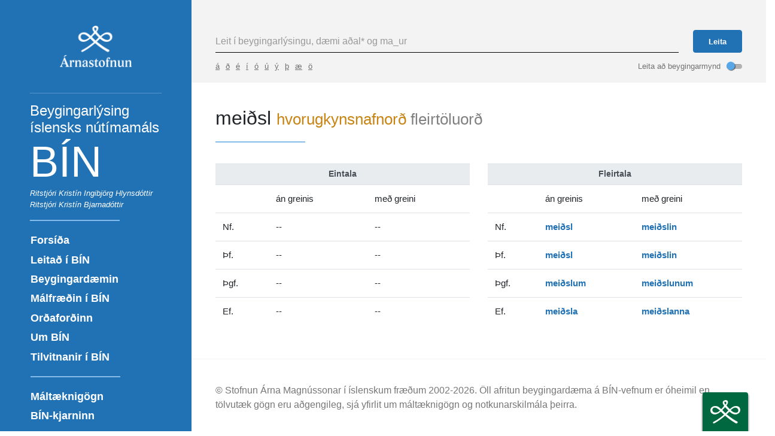

--- FILE ---
content_type: text/html
request_url: https://bin.arnastofnun.is/leit/?id=2388
body_size: 3625
content:
<!doctype html><html lang="is"><head><meta charset="utf-8"><link rel="shortcut icon" href="/favicon.ico"><meta name="viewport" content="width=device-width,initial-scale=1,shrink-to-fit=no"><meta name="theme-color" content="#000000"><link rel="manifest" href="/manifest.json"><link rel="stylesheet" href="/css/bootstrap.min.css"><link rel="stylesheet" href="/css/style.css"><script src="//www.google.com/recaptcha/api.js?render=explicit&hl=is"></script><link rel="search" type="application/opensearchdescription+xml" title="Beygingarlýsing íslensks nútímamáls" href="/opensearch.xml"/><title>Beygingarlýsing íslensks nútímamáls</title><meta name="theme-color" content="#2171b5"/><meta property="og:title" content="Beygingarlýsing íslensks nútímamáls"><meta property="og:description" content="Beygingarlýsingin er safn beygingardæma sem sýnir einstakar beygingarmyndir íslenskra orða."><meta property="og:image" content="/img/fb-share.png"><meta name="description" content="Beygingarlýsingin er safn beygingardæma sem sýnir einstakar beygingarmyndir íslenskra orða."><script>var _paq=window._paq=window._paq||[];_paq.push(["trackPageView"]),_paq.push(["enableLinkTracking"]),function(){var a="//veftalning.arnastofnun.is/";_paq.push(["setTrackerUrl",a+"matomo.php"]),_paq.push(["setSiteId","25"]);var e=document,n=e.createElement("script"),t=e.getElementsByTagName("script")[0];n.async=!0,n.src=a+"matomo.js",t.parentNode.insertBefore(n,t)}()</script></head><body><noscript>You need to enable JavaScript to run this app.</noscript><div id="root"></div><link rel="stylesheet" href="//ginnungagap.arnastofnun.is/sam-menu/style.css"><script type="text/javascript" src="//ginnungagap.arnastofnun.is/sam-menu/main.js"></script><div id="_sam_portal_menu" class="_sam_menu_right"></div><script async src="https://www.googletagmanager.com/gtag/js?id=G-Z3VPWWW3Z7"></script><script>function gtag(){dataLayer.push(arguments)}window.dataLayer=window.dataLayer||[],gtag("js",new Date),gtag("config","G-Z3VPWWW3Z7")</script><script>!function(l){function e(e){for(var r,t,n=e[0],o=e[1],u=e[2],f=0,i=[];f<n.length;f++)t=n[f],p[t]&&i.push(p[t][0]),p[t]=0;for(r in o)Object.prototype.hasOwnProperty.call(o,r)&&(l[r]=o[r]);for(s&&s(e);i.length;)i.shift()();return c.push.apply(c,u||[]),a()}function a(){for(var e,r=0;r<c.length;r++){for(var t=c[r],n=!0,o=1;o<t.length;o++){var u=t[o];0!==p[u]&&(n=!1)}n&&(c.splice(r--,1),e=f(f.s=t[0]))}return e}var t={},p={2:0},c=[];function f(e){if(t[e])return t[e].exports;var r=t[e]={i:e,l:!1,exports:{}};return l[e].call(r.exports,r,r.exports,f),r.l=!0,r.exports}f.m=l,f.c=t,f.d=function(e,r,t){f.o(e,r)||Object.defineProperty(e,r,{enumerable:!0,get:t})},f.r=function(e){"undefined"!=typeof Symbol&&Symbol.toStringTag&&Object.defineProperty(e,Symbol.toStringTag,{value:"Module"}),Object.defineProperty(e,"__esModule",{value:!0})},f.t=function(r,e){if(1&e&&(r=f(r)),8&e)return r;if(4&e&&"object"==typeof r&&r&&r.__esModule)return r;var t=Object.create(null);if(f.r(t),Object.defineProperty(t,"default",{enumerable:!0,value:r}),2&e&&"string"!=typeof r)for(var n in r)f.d(t,n,function(e){return r[e]}.bind(null,n));return t},f.n=function(e){var r=e&&e.__esModule?function(){return e.default}:function(){return e};return f.d(r,"a",r),r},f.o=function(e,r){return Object.prototype.hasOwnProperty.call(e,r)},f.p="/";var r=window.webpackJsonp=window.webpackJsonp||[],n=r.push.bind(r);r.push=e,r=r.slice();for(var o=0;o<r.length;o++)e(r[o]);var s=n;a()}([])</script><script src="/static/js/1.ae821981.chunk.js"></script><script src="/static/js/main.d3e1be72.chunk.js"></script></body></html>

--- FILE ---
content_type: text/html; charset=utf-8
request_url: https://bin.arnastofnun.is/php_bin/ajaxleit2.php?id=2388
body_size: 2627
content:

<script src="/media/js/general.js"></script><div class="page-header"><h2>meiðsl <small><span class='hinfo-ordflokkur'>hvorugkynsnafnorð</span>&#160;<span class='hinfo-aukaskyring'>fleirtöluorð</span></small></h2></div><div class="container beyging-table-container">
        <div class="row">
            <div class="col-md-6">
                <table class="table table-hover table-responsive" style="text-align: left">
                    <thead>
                        <tr class="thead-light"><th colspan="3" style="text-align:center">Eintala</th></tr>
                        <tr>
                        <td style="width:10%"></td>
                        <td style="width:20%">án&nbsp;greinis</td>
                        <td style="width:20%">me&eth;&nbsp;greini</td>
                        </tr>
                    </thead>
                        <td>Nf.</td><td>--</td>
<td>--</td></tr>
                    <tr>
                        <td>Þf.</td><td>--</td>
<td>--</td></tr>
                    <tr>
                        <td>Þgf.</td><td>--</td>
<td>--</td></tr>
                    <tr>
                        <td>Ef.</td><td>--</td>
<td>--</td></tr>
                </table>
            </div>
            <div class="col-md-6">
                <table class="table table-hover table-responsive" style="text-align: left">
                    <thead>
                        <tr class="thead-light"><th colspan="3" style="text-align:center">Fleirtala</th></tr>
                        <tr>
                        <td style="width:10%"></td>
                        <td style="width:20%">&aacute;n&nbsp;greinis</td>
                        <td style="width:20%">me&eth;&nbsp;greini</td>
                        </tr>
                    <tr>
                    </thead>
                        <td>Nf.</td><td><span class="VO_beygingarmynd">meiðsl</span></td>
<td><span class="VO_beygingarmynd">meiðslin</span></td></tr>
                    <tr>
                        <td>Þf.</td><td><span class="VO_beygingarmynd">meiðsl</span></td>
<td><span class="VO_beygingarmynd">meiðslin</span></td></tr>
                    <tr>
                        <td>Þgf.</td><td><span class="VO_beygingarmynd">meiðslum</span></td>
<td><span class="VO_beygingarmynd">meiðslunum</span></td></tr>
                    <tr>
                        <td>Ef.</td><td><span class="VO_beygingarmynd">meiðsla</span></td>
<td><span class="VO_beygingarmynd">meiðslanna</span></td></tr>
                </table>
            </div>
        </div></div>

--- FILE ---
content_type: application/javascript
request_url: https://bin.arnastofnun.is/static/js/main.d3e1be72.chunk.js
body_size: 41426
content:
(window.webpackJsonp=window.webpackJsonp||[]).push([[0],{23:function(e,t,a){e.exports=a.p+"static/media/icon-search.ebd24296.svg"},25:function(e,t,a){e.exports=a.p+"static/media/sam-logo.50eb32a8.png"},28:function(e,t,a){e.exports=a(47)},47:function(e,t,a){"use strict";a.r(t);var n=a(0),r=a.n(n),i=a(22),s=a.n(i),l=a(3),c=a(4),o=a(6),m=a(5),h=a(7),u=a(2),p=a(37),d=a(49),f=a(36),g=a(52),b=a(50),E=a(51),y={siteTitle:"Beygingarl\xfdsing \xedslensks n\xfat\xedmam\xe1ls",pageSize:50,binPhpRoot:"/php_bin/ajaxleit2.php",apiRoot:"/django",gaTrackingId:"G-Z3VPWWW3Z7"},v=function(e){function t(e){return Object(l.a)(this,t),Object(o.a)(this,Object(m.a)(t).call(this,e))}return Object(h.a)(t,e),Object(c.a)(t,[{key:"render",value:function(){return r.a.createElement("div",{className:"toggle-switch "+(this.props.value?"switch-on":"switch-off"),onClick:function(){this.props.onChange&&this.props.onChange({target:{type:"checkbox",name:this.props.name||"",checked:!this.props.value}})}.bind(this)},this.props.label&&r.a.createElement("div",{className:"label"},this.props.label),r.a.createElement("div",{className:"switch"},r.a.createElement("div",{className:"button"},r.a.createElement("span",{className:"icon"}))))}}]),t}(n.Component),k=function(e){function t(e){var a;return Object(l.a)(this,t),(a=Object(o.a)(this,Object(m.a)(t).call(this,e))).scrollHandler=a.scrollHandler.bind(Object(u.a)(Object(u.a)(a))),a.state={extraClass:""},a}return Object(h.a)(t,e),Object(c.a)(t,[{key:"scrollHandler",value:function(e){this.scrollContainer[this.props.useBodyTag?"scrollTop":"scrollY"]>0?this.setState({extraClass:this.props.stickyClassName||""}):this.setState({extraClass:""})}},{key:"componentDidMount",value:function(){this.scrollContainer=this.props.useBodyTag?document.body:window,this.scrollContainer.addEventListener("scroll",this.scrollHandler),this.scrollHandler()}},{key:"componentWillUnmount",value:function(){this.scrollContainer.removeEventListener("scroll",this.scrollHandler)}},{key:"render",value:function(){var e=this.props.tagName||"div";return r.a.createElement(e,{ref:"el",className:this.props.className+" "+this.state.extraClass},this.props.children)}}]),t}(n.Component),j=a(23),O=a.n(j),w=function(e){function t(e){var a;return Object(l.a)(this,t),(a=Object(o.a)(this,Object(m.a)(t).call(this,e))).inputChangeHandler=a.inputChangeHandler.bind(Object(u.a)(Object(u.a)(a))),a.inputKeyDownHandler=a.inputKeyDownHandler.bind(Object(u.a)(Object(u.a)(a))),a.executeSearch=a.executeSearch.bind(Object(u.a)(Object(u.a)(a))),a.inputFocusHandler=a.inputFocusHandler.bind(Object(u.a)(Object(u.a)(a))),a.state={searchBoxInput:"",beygingarmyndInput:!1},a}return Object(h.a)(t,e),Object(c.a)(t,[{key:"componentDidMount",value:function(){var e=this.state;this.props.searchString&&(e.searchBoxInput=this.props.searchString),this.props.beygingarmynd&&(e.beygingarmyndInput=this.props.beygingarmynd),this.setState(e),this.refs.searchInput.focus(),setTimeout(function(){this.inputFocusHandler()}.bind(this),100)}},{key:"componentDidUpdate",value:function(e,t){var a=this.state,n=!1;this.props.searchString!=e.searchString&&(a.searchBoxInput=this.props.searchString,n=!0),this.props.beygingarmynd!=e.beygingarmynd&&(a.beygingarmyndInput=this.props.beygingarmynd,n=!0),n&&this.setState(a)}},{key:"inputChangeHandler",value:function(e){var t=e.target.type&&"checkbox"==e.target.type?e.target.checked:e.target.value,a={};a[e.target.name]=t,this.setState(a)}},{key:"inputKeyDownHandler",value:function(e){13==e.keyCode&&this.executeSearch()}},{key:"inputFocusHandler",value:function(){this.refs.searchInput.select()}},{key:"executeSearch",value:function(){""!=this.state.searchBoxInput&&this.props.history.push("/leit/"+(this.state.beygingarmyndInput?"beygingarmynd/":"")+this.state.searchBoxInput)}},{key:"render",value:function(){var e=this.props.lang&&"en"==this.props.lang,t=["\xe1","\xf0","\xe9","\xed","\xf3","\xfa","\xfd","\xfe","\xe6","\xf6"].map(function(e){return r.a.createElement("a",{key:e,onClick:function(t){t.preventDefault(),this.setState({searchBoxInput:this.state.searchBoxInput+e})}.bind(this)},e)}.bind(this));return r.a.createElement(r.a.Fragment,null,r.a.createElement(k,{className:"search-form",stickyClassName:"sticky",useBodyTag:!0},r.a.createElement("div",{className:"col-12 col-md-12 col-lg-12 col-xl-12"},r.a.createElement("div",{className:"form-group column-content"},r.a.createElement("div",{className:"d-flex"},r.a.createElement("div",{className:" flex-grow-1 mr-2 mr-sm-4"},r.a.createElement("input",{className:"form-control malid-style",ref:"searchInput",name:"searchBoxInput",value:this.state.searchBoxInput,type:"text",onChange:this.inputChangeHandler,onKeyDown:this.inputKeyDownHandler,onFocus:this.inputFocusHandler,placeholder:e?"Enter search word":"Leit \xed beygingarl\xfdsingu, d\xe6mi a\xf0al* og ma_ur"})),r.a.createElement("button",{onClick:this.executeSearch.bind(this),className:"btn btn-primary"},r.a.createElement("span",{className:"label"},e?"Search":"Leita"),r.a.createElement("span",{className:"icon"},r.a.createElement("img",{src:O.a})))),r.a.createElement("div",{className:"search-info"},e&&r.a.createElement("span",{className:"d-none d-sm-inline mr-4"},"The search results appear on the Icelandic site"),r.a.createElement("span",{className:"d-none d-sm-inline"},t)),r.a.createElement("div",{className:"form-group form-check"},r.a.createElement(v,{label:e?"Search for inflectional form":"Leita a\xf0 beygingarmynd",onChange:this.inputChangeHandler,name:"beygingarmyndInput",value:this.state.beygingarmyndInput})),r.a.createElement("div",{className:"clearfix"}))),r.a.createElement("div",{className:"loading-bar"},r.a.createElement("div",{className:"indicator"}))))}}]),t}(n.Component),N=Object(E.a)(w),C=function(e){function t(e){var a;return Object(l.a)(this,t),(a=Object(o.a)(this,Object(m.a)(t).call(this,e))).state={resultsHtml:null,fetching:!0,initialized:!1},a}return Object(h.a)(t,e),Object(c.a)(t,[{key:"componentDidMount",value:function(){this.props.match.params.entryId&&this.fetchData()}},{key:"componentDidUpdate",value:function(e,t){this.props.match.params.entryId&&e.match.params.entryId!=this.props.match.params.entryId&&this.fetchData()}},{key:"fetchData",value:function(){window.scrollTo(0,0),this.props.onLoadStart&&this.props.onLoadStart(),this.setState({resultsHtml:null,fetching:!0,initialized:!1});var e=[];this.props.match.params.entryId&&e.push("id="+this.props.match.params.entryId),fetch(y.binPhpRoot+"?"+e.join("&")).then(function(e){return e.text()}).then(function(e){this.setState({resultsHtml:e,fetching:!1}),setTimeout(function(){this.setState({initialized:!0})}.bind(this),200),this.props.onLoadFinish&&this.props.onLoadFinish()}.bind(this)),this.props.onSearch&&this.props.onSearch(this.props.match.params)}},{key:"formatHtml",value:function(e){return e.replace(/href="#"/g,"")}},{key:"render",value:function(){return r.a.createElement("div",null,this.state.resultsHtml&&r.a.createElement("div",{dangerouslySetInnerHTML:{__html:this.formatHtml(this.state.resultsHtml)}}))}}]),t}(n.Component),S=function(e){function t(e){var a;return Object(l.a)(this,t),(a=Object(o.a)(this,Object(m.a)(t).call(this,e))).state={resultsHtml:null,fetching:!0,initialized:!1},a}return Object(h.a)(t,e),Object(c.a)(t,[{key:"componentDidMount",value:function(){this.props.match.params.searchString&&this.fetchData()}},{key:"componentDidUpdate",value:function(e,t){this.props.match.params.searchString&&e.match.params.searchString!=this.props.match.params.searchString&&this.fetchData()}},{key:"fetchData",value:function(){window.scrollTo(0,0),this.props.onLoadStart&&this.props.onLoadStart(),this.setState({resultsHtml:null,fetching:!0,initialized:!1});var e=[];this.props.match.params.searchString&&(e.push("q="+this.props.match.params.searchString),window.document.title=y.siteTitle+" | "+this.props.match.params.searchString),this.props.beygingarmynd&&e.push("ordmyndir=on"),fetch(y.binPhpRoot+"?"+e.join("&")).then(function(e){return e.text()}).then(function(e){this.setState({resultsHtml:e,fetching:!1}),setTimeout(function(){this.setState({initialized:!0})}.bind(this),200),this.props.onLoadFinish&&this.props.onLoadFinish()}.bind(this)),this.props.onSearch&&this.props.onSearch(this.props.match.params),this.props.onSearch&&this.props.onSearch({searchString:this.props.match.params.searchString,beygingarmynd:this.props.beygingarmynd})}},{key:"formatHtml",value:function(e){return e.replace(/href="#"/g,"")}},{key:"render",value:function(){return r.a.createElement("div",null,this.state.resultsHtml&&r.a.createElement("div",{dangerouslySetInnerHTML:{__html:this.formatHtml(this.state.resultsHtml)}}))}}]),t}(n.Component),H=a(48),D=function(e){function t(e){var a;return Object(l.a)(this,t),(a=Object(o.a)(this,Object(m.a)(t).call(this,e))).url=y.apiRoot+"/api/pages/",a.state={listData:[]},a}return Object(h.a)(t,e),Object(c.a)(t,[{key:"componentDidMount",value:function(){this.fetchData()}},{key:"componentDidUpdate",value:function(e,t){this.props.site&&e.site!=this.props.site&&this.fetchData()}},{key:"fetchData",value:function(){this.setState({listData:[]}),fetch(this.url+"?site="+(this.props.site||1)).then(function(e){return e.json()}).then(function(e){this.setState({listData:e.results})}.bind(this)).catch(function(e){console.log(e)})}},{key:"render",value:function(){return r.a.createElement(r.a.Fragment,null,r.a.createElement("ul",null,this.state.listData.length>0&&this.state.listData.map(function(e,t){return r.a.createElement("li",{key:t,className:e.menu_separator?" separator":""},r.a.createElement(H.a,{exact:!0,to:e.url},e.title))}.bind(this))),1==this.props.site&&r.a.createElement("ul",null,r.a.createElement("li",{className:"separator"},r.a.createElement(p.a,{to:"/DMII/"},"English"))),2==this.props.site&&r.a.createElement("ul",null,r.a.createElement("li",{className:"separator"},r.a.createElement(p.a,{to:"/"},"\xcdslenska"))),3==this.props.site&&r.a.createElement("ul",null,r.a.createElement("li",{className:"separator"},r.a.createElement(p.a,{to:"/DMII/LTData/"},"English"))),4==this.props.site&&r.a.createElement("ul",null,r.a.createElement("li",{className:"separator"},r.a.createElement(p.a,{to:"/gogn/"},"\xcdslenska"))),8==this.props.site&&r.a.createElement("ul",null,r.a.createElement("li",{className:"separator"},r.a.createElement(p.a,{to:"/DMII/dmii-core/"},"English"))),9==this.props.site&&r.a.createElement("ul",null,r.a.createElement("li",{className:"separator"},r.a.createElement(p.a,{to:"/binkjarni/"},"\xcdslenska"))))}}]),t}(n.Component),I=Object(E.a)(D),x=function(e){function t(){return Object(l.a)(this,t),Object(o.a)(this,Object(m.a)(t).apply(this,arguments))}return Object(h.a)(t,e),Object(c.a)(t,[{key:"render",value:function(){return r.a.createElement("nav",{className:"breadcrumb-nav","aria-label":"breadcrumb"},r.a.createElement("ol",{className:"breadcrumb"},this.props.path.map(function(e,t){return r.a.createElement("li",{key:t,className:"breadcrumb-item","aria-current":"page"},t==this.props.path.length-1&&e.title,t<this.props.path.length-1&&r.a.createElement(p.a,{to:e.path},e.title))}.bind(this))))}}]),t}(n.Component),L=function(e){function t(e){var a;return Object(l.a)(this,t),(a=Object(o.a)(this,Object(m.a)(t).call(this,e))).url=y.apiRoot+"/api/molar/",a.htmlContentClickHandler=a.htmlContentClickHandler.bind(Object(u.a)(Object(u.a)(a))),a.expandButtonClickHandler=a.expandButtonClickHandler.bind(Object(u.a)(Object(u.a)(a))),a.state={initialized:!1,expanded:!1},a}return Object(h.a)(t,e),Object(c.a)(t,[{key:"componentDidMount",value:function(){this.props.data?this.setState({data:this.props.data}):this.fetchData()}},{key:"isExternal",value:function(e){var t=function(e){return 0===e.indexOf("//")&&(e=window.location.protocol+e),e.toLowerCase().replace(/([a-z])?:\/\//,"$1").split("/")[0]};return(e.indexOf(":")>-1||e.indexOf("//")>-1)&&t(window.location.href)!==t(e)}},{key:"htmlContentClickHandler",value:function(e){var t=e.target.closest("a");if(t){var a=t.getAttribute("href");this.isExternal(a)||(e.preventDefault(),this.props.history.push(a))}}},{key:"expandButtonClickHandler",value:function(e){e.preventDefault(),this.setState({expanded:!this.state.expanded})}},{key:"stripHtml",value:function(e){var t=document.createElement("DIV");return t.innerHTML=e,t.textContent||t.innerText||""}},{key:"fetchData",value:function(){fetch(this.url+(this.props.match&&this.props.match.params.kornId?this.props.match.params.kornId:"?limit=1&order=random")).then(function(e){return e.json()}).then(function(e){this.setState({data:this.props.match&&this.props.match.params.kornId?e:e.results[0]}),e.titill&&(window.document.title=y.siteTitle+" | "+this.stripHtml(e.titill)),setTimeout(function(){this.setState({initialized:!0})}.bind(this),200)}.bind(this))}},{key:"formatHtml",value:function(e){return e.replace(/\\r|\\n/g,"")}},{key:"render",value:function(){var e=this.state.data||null,t=this.props.match&&this.props.match.params.kornId?"h2":"h4";return r.a.createElement(r.a.Fragment,null,e&&r.a.createElement("div",{className:"expandable-box"+(this.state.expanded?" expanded":"")+(this.props.match&&this.props.match.params.kornId?" page-content":"")},this.props.showTitle&&r.a.createElement(r.a.Fragment,null,r.a.createElement("h3",{className:"float-left"},"Korn"),r.a.createElement(p.a,{to:"/kornhladan/",className:"float-right"},"Kornhla\xf0an"),r.a.createElement("div",{className:"clearfix"})),r.a.createElement(t,{dangerouslySetInnerHTML:{__html:e.titill}}),r.a.createElement("p",{dangerouslySetInnerHTML:{__html:this.formatHtml(e.content)}}),this.props.listView&&r.a.createElement(p.a,{className:"expand-button",to:"/korn/"+e.id},"Lesa meira"),!this.props.listView&&!(this.props.match&&this.props.match.params.kornId)&&r.a.createElement("a",{className:"expand-button",href:"#",onClick:this.expandButtonClickHandler},"Lesa meira")))}}]),t}(n.Component),B=Object(E.a)(L),T=function(e){function t(e){var a;return Object(l.a)(this,t),(a=Object(o.a)(this,Object(m.a)(t).call(this,e))).url=y.apiRoot+"/api/front_sections/",a.htmlContentClickHandler=a.htmlContentClickHandler.bind(Object(u.a)(Object(u.a)(a))),a.state={data:[]},a}return Object(h.a)(t,e),Object(c.a)(t,[{key:"componentDidMount",value:function(){this.fetchData()}},{key:"fetchData",value:function(){var e=this.props.site||1;fetch(this.url+"?site="+e).then(function(e){return e.json()}).then(function(t){this.setState({data:t.results}),e&&document.getElementById("word_count_el")&&this.updateWordCounterElement()}.bind(this))}},{key:"updateWordCounterElement",value:function(){fetch("/php_bin/fjoldi_orda.php").then(function(e){return e.text()}).then(function(e){document.getElementById("word_count_el").innerHTML=e})}},{key:"formatHtml",value:function(e){return e.replace(/\\r|\\n/g,"")}},{key:"isExternal",value:function(e){var t=e.match(/^([^:\/?#]+:)?(?:\/\/([^\/?#]*))?([^?#]+)?(\?[^#]*)?(#.*)?/);return"string"===typeof t[1]&&t[1].length>0&&t[1].toLowerCase()!==window.location.protocol||"string"===typeof t[2]&&t[2].length>0&&t[2].replace(new RegExp(":("+{"http:":80,"https:":443}[window.location.protocol]+")?$"),"")!==window.location.host}},{key:"htmlContentClickHandler",value:function(e){var t=e.target.closest("a");if(t){var a=t.getAttribute("href");this.isExternal(a)||(e.preventDefault(),this.props.history.push(a))}}},{key:"render",value:function(){return r.a.createElement(r.a.Fragment,null,this.state.data&&this.state.data.length>0&&r.a.createElement("div",{className:"row front-banner"},this.state.data.map(function(e,t){return"<molar>"==e.css_class?r.a.createElement("div",{className:"col col-12 mb-4"},r.a.createElement("div",{className:"column-content"},r.a.createElement(B,{showTitle:!0}))):r.a.createElement("div",{key:t,className:"col "+e.css_class},r.a.createElement("div",{className:"column-content",onClick:this.htmlContentClickHandler,dangerouslySetInnerHTML:{__html:this.formatHtml(e.content)}}))}.bind(this))))}}]),t}(n.Component),F=Object(E.a)(T),M=function(e){function t(e){var a;return Object(l.a)(this,t),(a=Object(o.a)(this,Object(m.a)(t).call(this,e))).url=y.apiRoot+"/api/pages/",a.htmlContentClickHandler=a.htmlContentClickHandler.bind(Object(u.a)(Object(u.a)(a))),a.state={initialized:!1},a}return Object(h.a)(t,e),Object(c.a)(t,[{key:"componentDidMount",value:function(){(this.props.location||this.props.url)&&this.fetchData()}},{key:"componentDidUpdate",value:function(e,t){if(this.props.location&&this.props.location.pathname!=e.location.pathname&&this.setState({data:null,willRefresh:!0},function(){this.fetchData()}.bind(this)),!this.state.willRefresh&&this.refs.htmlContainer)for(var a=this.refs.htmlContainer.getElementsByTagName("table"),n=0;n<a.length;n++)a[n].classList.add("table"),a[n].classList.add("table-responsive")}},{key:"isExternal",value:function(e){var t=e.match(/^([^:\/?#]+:)?(?:\/\/([^\/?#]*))?([^?#]+)?(\?[^#]*)?(#.*)?/);return"string"===typeof t[1]&&t[1].length>0&&t[1].toLowerCase()!==window.location.protocol||"string"===typeof t[2]&&t[2].length>0&&t[2].replace(new RegExp(":("+{"http:":80,"https:":443}[window.location.protocol]+")?$"),"")!==window.location.host}},{key:"htmlContentClickHandler",value:function(e){var t=e.target.closest("a");if(t){var a=t.getAttribute("href");this.isExternal(a)||t.getAttribute("target")||(e.preventDefault(),this.props.history.push(a))}}},{key:"fetchData",value:function(){window.scrollTo(0,0);var e=this.props.url?this.props.url:"/"==this.props.location.pathname?"/forsida/":this.props.location.pathname;fetch(this.url+"?url="+e).then(function(e){return e.json()}).then(function(e){this.setState({data:e.results[0],willRefresh:!1,notFound:0==e.length&&"/leit/"!=this.props.location.pathname.substr(0,6)&&"/leit/beygingarmynd/"!=this.props.location.pathname.substr(0,20)&&"/beyging/"!=this.props.location.pathname.substr(0,9)}),e.results[0]&&e.results[0].title&&(window.document.title=y.siteTitle+" | "+e.results[0].title),setTimeout(function(){this.setState({initialized:!0})}.bind(this),200)}.bind(this)).catch(function(e){console.log(e)})}},{key:"formatHtml",value:function(e){return e.replace(/\\r|\\n/g,"")}},{key:"render",value:function(){var e=this.state.data||null;return r.a.createElement("div",{className:"content-container manual-init"+(this.state.initialized?" initialized":"")},e&&r.a.createElement("div",{className:"page-content"},e.path.length>1&&r.a.createElement(x,{path:e.path}),"/forsida/"==e.url&&r.a.createElement(F,null),"/DMII/"==e.url&&r.a.createElement(F,{site:"2"}),"      ",r.a.createElement("div",{className:"html-content",ref:"htmlContainer",onClick:this.htmlContentClickHandler,dangerouslySetInnerHTML:{__html:this.formatHtml(e.content)}})),this.state.notFound&&r.a.createElement("div",{className:"page-content"},r.a.createElement("h2",null,"S\xed\xf0a finnst ekki"),r.a.createElement("p",null,"Engin s\xed\xf0a finnst \xe1 sl\xf3\xf0inni ",r.a.createElement("strong",null,this.props.history.location.pathname),"."),r.a.createElement("p",null,"Smelltu ",r.a.createElement(p.a,{to:"/"},"h\xe9r")," til a\xf0 leita \xed beygingarl\xfdsingunni.")))}}]),t}(n.Component),_=Object(E.a)(M),R=function(e){function t(e){var a;return Object(l.a)(this,t),(a=Object(o.a)(this,Object(m.a)(t).call(this,e))).url=y.apiRoot+"/api/molar/",a.state={},a}return Object(h.a)(t,e),Object(c.a)(t,[{key:"componentDidMount",value:function(){this.fetchData()}},{key:"fetchData",value:function(){window.scrollTo(0,0),this.setState({resultsHtml:null,fetching:!0,initialized:!1}),fetch(this.url).then(function(e){return e.json()}).then(function(e){this.setState({data:e.results})}.bind(this))}},{key:"formatHtml",value:function(e){return e.replace(/href="#"/g,"")}},{key:"render",value:function(){return r.a.createElement("div",{className:"page-content"},r.a.createElement("div",{className:"row front-banner"},this.state.data&&this.state.data.length>0&&this.state.data.map(function(e,t){return r.a.createElement("div",{className:"col col-12 mb-4",key:t},r.a.createElement("div",{className:"column-content"},r.a.createElement(B,{listView:!0,data:e})))})))}}]),t}(n.Component);function K(e){return r.a.createElement("div",{className:"footer"},r.a.createElement("div",{className:"footer-content lang-is"},"\xa9 Stofnun \xc1rna Magn\xfassonar \xed \xedslenskum fr\xe6\xf0um 2002-",(new Date).getFullYear(),". \xd6ll afritun beygingard\xe6ma \xe1 B\xcdN-vefnum er \xf3heimil en t\xf6lvut\xe6k g\xf6gn eru a\xf0gengileg, sj\xe1 yfirlit um m\xe1lt\xe6knig\xf6gn og notkunarskilm\xe1la \xfeeirra."),r.a.createElement("div",{className:"footer-content lang-en"},"\xa9 The \xc1rni Magn\xfasson Institute for Icelandic Studies 2002-",(new Date).getFullYear(),". All rights reserved. No part of the DMII may be copied without the permission of the rightsholder."))}var P=function(e){function t(){return Object(l.a)(this,t),Object(o.a)(this,Object(m.a)(t).apply(this,arguments))}return Object(h.a)(t,e),Object(c.a)(t,[{key:"componentWillUpdate",value:function(e){var t=e.location,a=e.history,n=window.gtag;if(t.pathname!==this.props.location.pathname&&"PUSH"===a.action&&"function"===typeof n){var r={page_title:document.title,page_location:window.location.href,page_path:t.pathname};n("config",y.gaTrackingId,r)}}},{key:"render",value:function(){return null}}]),t}(r.a.Component),z=Object(E.a)(P),U=function(e){function t(e){var a;return Object(l.a)(this,t),(a=Object(o.a)(this,Object(m.a)(t).call(this,e))).grecaptchaKey="6LfIIrUUAAAAACo5o1Xnb22vpu3xjNsH62M-0dj4",a.url=y.apiRoot+"/api/nidurhal_umsokn/",a.formInputChangeHandler=a.formInputChangeHandler.bind(Object(u.a)(Object(u.a)(a))),a.sendButtonClickHandler=a.sendButtonClickHandler.bind(Object(u.a)(Object(u.a)(a))),a.state={formData:{nafn:"",netfang:"",undirskrift:"",samtykkt:!1},grecaptchaResponse:!1,formSuccess:!1},a}return Object(h.a)(t,e),Object(c.a)(t,[{key:"formInputChangeHandler",value:function(e){var t=e.target.type&&"checkbox"==e.target.type?e.target.checked:e.target.value,a=this.state.formData;a[e.target.name]=t,this.setState({formData:a})}},{key:"validateForm",value:function(){var e=this.props.lang&&"en"==this.props.lang,t=[];return this.state.formData.nafn&&this.state.formData.netfang&&this.validateEmail(this.state.formData.netfang)&&this.state.formData.samtykkt?(this.setState({validationError:[]}),!0):(this.state.formData.nafn&&this.state.formData.nafn||t.push(e?"You have to write your name.":"\xde\xfa ver\xf0ur a\xf0 skrifa nafni\xf0 \xfeitt."),this.state.formData.netfang&&this.validateEmail(this.state.formData.netfang)||t.push(e?"You have to enter a valid email address.":"\xde\xfa ver\xf0ur a\xf0 skrifa gilt netfang."),this.state.formData.samtykkt&&this.validateEmail(this.state.formData.samtykkt)||t.push(e?"You have to accept the terms.":"\xde\xfa ver\xf0ur a\xf0 sam\xfeykkja skilm\xe1lana."),this.setState({validationError:t}),!1)}},{key:"prepareData",value:function(e){var t={};for(var a in e)t[a]=e[a];return t}},{key:"sendButtonClickHandler",value:function(e){var t=this.props.lang&&"en"==this.props.lang;if(e.preventDefault(),this.validateForm()){var a=new FormData,n=this.prepareData(this.state.formData);for(var r in n)a.append(r,n[r]);a.append("recaptcha",this.state.grecaptchaResponse),fetch(this.url,{method:"post",body:a,mode:"cors"}).then(function(e){return e.json()}.bind(this)).then(function(e){e.error?this.setState({validationError:[this.props.requestErrorText||(t?"Server error.":"Villa \xed fyrirspurn.")]}):e.success&&this.setState({validationError:[],formSuccess:!0})}.bind(this))}}},{key:"componentDidMount",value:function(){window.grecaptchaCallback=this.grecaptchaCallback.bind(this),this.initializeReCaptcha()}},{key:"componentWillUnmount",value:function(){window.reCaptchaInitialized=!1}},{key:"grecaptchaCallback",value:function(e){this.setState({grecaptchaResponse:e})}},{key:"initializeReCaptcha",value:function(){if(!window.reCaptchaInitialized){var e=function(){try{if(window.grecaptcha){var t={callback:window.grecaptchaCallback};this.props.lang&&"en"==this.props.lang&&(t.hl="en"),window.grecaptcha.render("grecaptcha",t),window.reCaptchaInitialized=!0}}catch(a){setTimeout(e,500)}}.bind(this);e()}}},{key:"validateEmail",value:function(e){return/^(([^<>()\[\]\.,;:\s@\"]+(\.[^<>()\[\]\.,;:\s@\"]+)*)|(\".+\"))@(([^<>()[\]\.,;:\s@\"]+\.)+[^<>()[\]\.,;:\s@\"]{2,})$/i.test(String(e).toLowerCase())}},{key:"render",value:function(){var e=this.props.lang&&"en"==this.props.lang;return r.a.createElement(r.a.Fragment,null,!this.state.formSuccess&&r.a.createElement("form",{className:"position-relative"},r.a.createElement("div",{className:"form-group"},r.a.createElement("label",{htmlFor:"nafn"},e?"Name":"Nafn"),r.a.createElement("input",{type:"text",value:this.state.formData.nafn,onChange:this.formInputChangeHandler,className:"form-control",name:"nafn",id:"nafn"})),r.a.createElement("div",{className:"form-group"},r.a.createElement("label",{htmlFor:"netfang"},e?"Email address":"Netfang"),r.a.createElement("input",{type:"email",value:this.state.formData.netfang,onChange:this.formInputChangeHandler,className:"form-control",name:"netfang",id:"netfang"})),r.a.createElement("div",{className:"form-group"},r.a.createElement("label",{htmlFor:"undirskrift"},e?"On behalf of the rightsholder.":"Fyrir h\xf6nd leyfishafa"),r.a.createElement("input",{type:"email",value:this.state.formData.undirskrift,onChange:this.formInputChangeHandler,className:"form-control",name:"undirskrift",id:"undirskrift"}),r.a.createElement("small",null,e?"":"Ef leyfishafi er ekki einstaklingur")),r.a.createElement("div",{className:"form-check mb-4"},r.a.createElement("label",{className:"form-check-label"},r.a.createElement("input",{onChange:this.formInputChangeHandler,type:"checkbox",className:"form-check-input",id:"samtykkt",checked:this.state.formData.samtykkt,name:"samtykkt"})," ",e?"I accept the terms":"\xc9g sam\xfeykki ofanskr\xe1\xf0a skilm\xe1la")),r.a.createElement("div",{id:"grecaptcha",className:"g-recaptcha mb-3","data-sitekey":this.grecaptchaKey}),this.state.validationError&&this.state.validationError.length>0&&r.a.createElement("p",null,r.a.createElement("strong",{dangerouslySetInnerHTML:{__html:this.state.validationError.join("<br/>")}})),r.a.createElement("button",{disabled:!this.state.grecaptchaResponse,type:"submit",className:"btn btn-primary",onClick:this.sendButtonClickHandler},e?"Request download link":"S\xe6kja g\xf6gn")),this.state.formSuccess&&r.a.createElement("div",{className:"alert alert-primary"},e?"Thank you. An email with the download link has been sent to the email address":"Takk fyrir. Tengill fyrir ni\xf0urhal hefur veri\xf0 sendur \xe1 netfangi\xf0"," ",r.a.createElement("em",null,this.state.formData.netfang),"."))}}]),t}(n.Component),A=Object(E.a)(U),W=function(e){function t(e){var a;return Object(l.a)(this,t),(a=Object(o.a)(this,Object(m.a)(t).call(this,e))).url=y.apiRoot+"/api/nidurhal/",a.state={listData:[]},a}return Object(h.a)(t,e),Object(c.a)(t,[{key:"componentDidMount",value:function(){this.fetchData()}},{key:"fetchData",value:function(){this.setState({listData:[]}),fetch(this.url+"?link_id="+this.props.match.params.link_id).then(function(e){return e.json()}).then(function(e){this.setState({listData:e.files||[],error:!e.files})}.bind(this))}},{key:"render",value:function(){return r.a.createElement(r.a.Fragment,null,r.a.createElement("div",{className:"page-content"},r.a.createElement("h3",null,"G\xf6gn til ni\xf0urhals"),this.state.listData.length>0&&r.a.createElement("ul",{className:"list-group"},this.state.listData.map(function(e,t){return r.a.createElement("li",{className:"list-group-item",key:t},r.a.createElement("a",{href:this.url+"?file="+e.file},e.file),r.a.createElement("span",{class:"float-right badge badge-pill"},e.size))}.bind(this)))))}}]),t}(n.Component),q=Object(E.a)(W),V=(a(38),function(e){function t(){return Object(l.a)(this,t),Object(o.a)(this,Object(m.a)(t).apply(this,arguments))}return Object(h.a)(t,e),Object(c.a)(t,[{key:"componentWillUpdate",value:function(e){var t=e.location;e.history;if(window._paq&&window._paq.push){var a=window._paq;if(t.pathname+t.search===this.props.location.pathname+this.props.location.search)return;a.push(["setCustomUrl",("/"+t.pathname+t.search).replace("//","/")]),a.push(["setDocumentTitle",document.title]),a.push(["trackPageView"])}}},{key:"render",value:function(){return null}}]),t}(r.a.Component)),Y=Object(E.a)(V),$=a(17),G=a.n($),J=a(25),Z=a.n(J),X=2,Q=3,ee=8,te=4,ae=9,ne=function(e){function t(e){var a;return Object(l.a)(this,t),(a=Object(o.a)(this,Object(m.a)(t).call(this,e))).menuButtonClickHandler=a.menuButtonClickHandler.bind(Object(u.a)(Object(u.a)(a))),a.searchResultsListSearchHandler=a.searchResultsListSearchHandler.bind(Object(u.a)(Object(u.a)(a))),a.loadStartHandler=a.loadStartHandler.bind(Object(u.a)(Object(u.a)(a))),a.loadFinishHandler=a.loadFinishHandler.bind(Object(u.a)(Object(u.a)(a))),window.leit_id=a.resultsLinkLeitIdHandler.bind(Object(u.a)(Object(u.a)(a))),window.leit=a.resultsLinkLeitHandler.bind(Object(u.a)(Object(u.a)(a))),a.state={menuOpen:!1,searchParams:{searchString:"",beygingarmynd:!1},routePath:"/",loading:!1},a}return Object(h.a)(t,e),Object(c.a)(t,[{key:"componentDidMount",value:function(){this.refs.router.history.listen(function(e){this.setState({routePath:e.pathname,menuOpen:!1}),window.scrollTo(0,0)}.bind(this)),document.addEventListener("mousedown",function(e){this.state.menuOpen&&(this.refs.menuButton.contains(e.target)?e.stopPropagation():this.refs.menuContent&&!this.refs.menuContent.contains(e.target)&&this.setState({menuOpen:!1}))}.bind(this))}},{key:"componentDidUpdate",value:function(e){}},{key:"resultsLinkLeitIdHandler",value:function(e){return this.refs.router.history.push("/beyging/"+e),!1}},{key:"resultsLinkLeitHandler",value:function(e,t){return this.refs.router.history.push("/leit/"+(t?"beygingarmynd/":"")+e),!1}},{key:"menuButtonClickHandler",value:function(e){this.state.menuOpen||(this.refs.menuContent.scrollTop=0),this.setState({menuOpen:!this.state.menuOpen})}},{key:"searchResultsListSearchHandler",value:function(e){this.setState({searchParams:e})}},{key:"loadStartHandler",value:function(){this.setState({loading:!0})}},{key:"loadFinishHandler",value:function(){this.setState({loading:!1})}},{key:"render",value:function(){var e,t=this,a=this.refs.router&&this.refs.router.history.location.pathname!=this.state.routePath?this.refs.router.history.location.pathname:this.state.routePath,n=("/"!=a&&"/beyging/"!=a.toLowerCase().substr(0,9)&&a.toLowerCase().substr(0,6),1),i="is",s="is";return"/dmii/"==a.toLowerCase().substr(0,"/dmii/".length)&&(n=X,i="en",s="en"),"/gogn/"==a.toLowerCase().substr(0,"/gogn/".length)&&(n=Q,i="maltaekni",s="is"),"/dmii/ltdata/"==a.toLowerCase().substr(0,"/DMII/LTdata/".length)&&(n=te,i="maltaekni",s="en"),"/binkjarni/"==a.toLowerCase().substr(0,"/binkjarni/".length)&&(n=ee,i="kjarni",s="is"),"/dmii/dmii-core/"==a.toLowerCase().substr(0,"/dmii/dmii-core/".length)&&(n=ae,i="kjarni",s="en"),this.refs.router||setTimeout(function(){this.forceUpdate()}.bind(this),100),e=n==Q?r.a.createElement("div",{className:"app-title-container"},r.a.createElement("h1",{className:"app-title"},r.a.createElement(p.a,{to:"/"},r.a.createElement("span",{className:"sub"},"Beygingarl\xfdsing \xedslensks n\xfat\xedmam\xe1ls "),r.a.createElement("span",null,"B\xcdN"))),r.a.createElement("small",null,"Ritstj\xf3ri ",r.a.createElement("a",{href:"mailto:Krist\xedn Ingibj\xf6rg Hlynsd\xf3ttir<kristin.ingibjorg.hlynsdottir@arnastofnun.is>"}," Krist\xedn Ingibj\xf6rg Hlynsd\xf3ttir")),r.a.createElement("small",null,"Ritstj\xf3ri ",r.a.createElement("a",{href:"mailto:Krist\xedn Bjarnad\xf3ttir<kristinb@hi.is>"},"Krist\xedn Bjarnad\xf3ttir")),r.a.createElement("h2",null,"M\xe1lt\xe6knig\xf6gn")):n==te?r.a.createElement("div",{className:"app-title-container"},r.a.createElement("h1",{className:"app-title"},r.a.createElement(p.a,{to:"/DMII/"},r.a.createElement("span",{className:"sub"},"The Database of Icelandic Morphology "),r.a.createElement("span",null,"DIM"))),r.a.createElement("small",null,"Editor ",r.a.createElement("a",{href:"mailto:Krist\xedn Ingibj\xf6rg Hlynsd\xf3ttir<kristin.ingibjorg.hlynsdottir@arnastofnun.is>"}," Krist\xedn Ingibj\xf6rg Hlynsd\xf3ttir")),r.a.createElement("small",null,"Editor ",r.a.createElement("a",{href:"mailto:Krist\xedn Bjarnad\xf3ttir<kristinb@hi.is>"},"Krist\xedn Bjarnad\xf3ttir")),r.a.createElement("h2",null,"LT Data")):n==ee?r.a.createElement("div",{className:"app-title-container"},r.a.createElement("h1",{class:"app-title"},r.a.createElement(p.a,{to:"/"},r.a.createElement("span",{className:"sub"},"Beygingarl\xfdsing \xedslensks n\xfat\xedmam\xe1ls "),r.a.createElement("span",null,"B\xcdN"))),r.a.createElement("small",null,"Ritstj\xf3ri ",r.a.createElement("a",{href:"mailto:Krist\xedn Ingibj\xf6rg Hlynsd\xf3ttir<kristin.ingibjorg.hlynsdottir@arnastofnun.is>"}," Krist\xedn Ingibj\xf6rg Hlynsd\xf3ttir")),r.a.createElement("small",null,"Ritstj\xf3ri ",r.a.createElement("a",{href:"mailto:Krist\xedn Bjarnad\xf3ttir<kristinb@hi.is>"},"Krist\xedn Bjarnad\xf3ttir")),r.a.createElement("h2",null,"B\xcdN-kjarninn")):n==ae?r.a.createElement("div",{className:"app-title-container"},r.a.createElement("h1",{class:"app-title"},r.a.createElement(p.a,{to:"/DMII/"},r.a.createElement("span",{className:"sub"},"The Database of Icelandic Morphology "),r.a.createElement("span",null,"DIM"))),r.a.createElement("small",null,"Editor ",r.a.createElement("a",{href:"mailto:Krist\xedn Ingibj\xf6rg Hlynsd\xf3ttir<kristin.ingibjorg.hlynsdottir@arnastofnun.is>"}," Krist\xedn Ingibj\xf6rg Hlynsd\xf3ttir")),r.a.createElement("small",null,"Editor ",r.a.createElement("a",{href:"mailto:Krist\xedn Bjarnad\xf3ttir<kristinb@hi.is>"},"Krist\xedn Bjarnad\xf3ttir")),r.a.createElement("h2",null,"DMII-Core")):n==X?r.a.createElement("div",{className:"app-title-container"},r.a.createElement("h1",{className:"app-title"},r.a.createElement(p.a,{to:"/"},r.a.createElement("span",{className:"sub"},"The Database of Icelandic Morphology "),r.a.createElement("span",null,"DIM"))),r.a.createElement("small",null,"Editor ",r.a.createElement("a",{href:"mailto:Krist\xedn Ingibj\xf6rg Hlynsd\xf3ttir<kristin.ingibjorg.hlynsdottir@arnastofnun.is>"}," Krist\xedn Ingibj\xf6rg Hlynsd\xf3ttir")),r.a.createElement("small",null,"Editor ",r.a.createElement("a",{href:"mailto:Krist\xedn Bjarnad\xf3ttir<kristinb@hi.is>"},"Krist\xedn Bjarnad\xf3ttir"))):r.a.createElement("div",{className:"app-title-container"},r.a.createElement("h1",{className:"app-title"},r.a.createElement(p.a,{to:"/"},r.a.createElement("span",{className:"sub"},"Beygingarl\xfdsing \xedslensks n\xfat\xedmam\xe1ls "),r.a.createElement("span",null,"B\xcdN"))),r.a.createElement("small",null,"Ritstj\xf3ri ",r.a.createElement("a",{href:"mailto:Krist\xedn Ingibj\xf6rg Hlynsd\xf3ttir<kristin.ingibjorg.hlynsdottir@arnastofnun.is>"}," Krist\xedn Ingibj\xf6rg Hlynsd\xf3ttir")),r.a.createElement("small",null,"Ritstj\xf3ri ",r.a.createElement("a",{href:"mailto:Krist\xedn Bjarnad\xf3ttir<kristinb@hi.is>"},"Krist\xedn Bjarnad\xf3ttir"))),r.a.createElement(d.a,{ref:"router",basename:"/"},r.a.createElement("div",{className:"app-container container-fluid site-"+i+" site-lang-"+s+(this.state.loading?" loading":"")},r.a.createElement("div",{className:"row d-flex no-gutters"},r.a.createElement("button",{className:"app-menu-button btn-menu",ref:"menuButton",onClick:this.menuButtonClickHandler},r.a.createElement("div",{className:"hamburger-icon"+(this.state.menuOpen?" open":" black")},r.a.createElement("div",{className:"icon-middle"}),r.a.createElement("div",{className:"icon-before-after"}))),r.a.createElement("div",{className:"col-12 col-md-5 col-lg-4 col-xl-3 app-menu"+(this.state.menuOpen?" open":"")},r.a.createElement("div",{className:"menu-content",ref:"menuContent"},r.a.createElement("button",{className:"menu-close-button btn btn-link",onClick:function(){this.setState({menuOpen:!1})}.bind(this)},r.a.createElement("div",{className:"hamburger-icon open"},r.a.createElement("div",{className:"icon-middle"}),r.a.createElement("div",{className:"icon-before-after"}))),r.a.createElement("header",null,r.a.createElement("a",{className:"site-logo",title:"Stofnun \xc1rna Magn\xfassonar \xed \xedslenskum fr\xe6\xf0um",href:"http://arnastofnun.is"},r.a.createElement("img",{src:Z.a,className:"logo"})),e),r.a.createElement("div",{className:"page-links"},r.a.createElement(I,{site:n})))),r.a.createElement("div",{className:"col-12 col-md-7 col-lg-8 col-xl-9 main-column"},r.a.createElement("div",{className:"row"},r.a.createElement(f.a,{path:"/"},r.a.createElement(g.a,null,r.a.createElement(f.a,{exact:!0,path:"/",render:function(e){return r.a.createElement(r.a.Fragment,null,r.a.createElement(N,{beygingarmynd:t.state.searchParams.beygingarmynd,searchString:t.state.searchParams.searchString}))}}),r.a.createElement(f.a,{exact:!0,path:"/forsida/",render:function(e){return r.a.createElement(r.a.Fragment,null,r.a.createElement(N,{beygingarmynd:t.state.searchParams.beygingarmynd,searchString:t.state.searchParams.searchString}))}}),r.a.createElement(f.a,{exact:!0,path:"/DMII/",render:function(e){return r.a.createElement(r.a.Fragment,null,r.a.createElement(N,{lang:"en",beygingarmynd:t.state.searchParams.beygingarmynd,searchString:t.state.searchParams.searchString}))}}),r.a.createElement(f.a,{exact:!0,path:"/leit/beygingarmynd/:searchString",render:function(e){return r.a.createElement(r.a.Fragment,null,r.a.createElement(N,{beygingarmynd:t.state.searchParams.beygingarmynd,searchString:t.state.searchParams.searchString}))}}),r.a.createElement(f.a,{exact:!0,path:"/leit/:searchString",render:function(e){return r.a.createElement(r.a.Fragment,null,r.a.createElement(N,{beygingarmynd:t.state.searchParams.beygingarmynd,searchString:t.state.searchParams.searchString}))}}),r.a.createElement(f.a,{exact:!0,path:"/beyging/:entryId",render:function(e){return r.a.createElement(r.a.Fragment,null,r.a.createElement(N,{beygingarmynd:t.state.searchParams.beygingarmynd,searchString:t.state.searchParams.searchString}))}}))),r.a.createElement("div",{className:"col-12 col-md-12 col-lg-12 col-xl-12"},r.a.createElement("div",{className:"column-content"},r.a.createElement(f.a,{exact:!0,path:"/leit",render:function(e){var t=G.a.object(G.a.compact(G.a.map(e.location.search.slice(1).split("&"),function(e){if(e)return e.split("=")})));return t.q?r.a.createElement(b.a,{to:"/leit/"+t.q}):t.id?r.a.createElement(b.a,{to:"/beyging/"+t.id}):void 0}}),r.a.createElement(f.a,{exact:!0,path:"/leit/beygingarmynd/:searchString",render:function(e){return r.a.createElement(r.a.Fragment,null,r.a.createElement(S,Object.assign({beygingarmynd:!0,onSearch:t.searchResultsListSearchHandler,onLoadStart:t.loadStartHandler,onLoadFinish:t.loadFinishHandler},e)))}}),r.a.createElement(f.a,{exact:!0,path:"/leit/:searchString",render:function(e){return r.a.createElement(r.a.Fragment,null,r.a.createElement(S,Object.assign({onSearch:t.searchResultsListSearchHandler,onLoadStart:t.loadStartHandler,onLoadFinish:t.loadFinishHandler},e)))}}),r.a.createElement(f.a,{exact:!0,path:"/beyging/:entryId",render:function(e){return r.a.createElement(r.a.Fragment,null,r.a.createElement(C,Object.assign({onLoadStart:t.loadStartHandler,onLoadFinish:t.loadFinishHandler},e)))}}),r.a.createElement(f.a,{exact:!0,path:"/*",render:function(e){return r.a.createElement(r.a.Fragment,null,r.a.createElement(_,null))}}),r.a.createElement(f.a,{exact:!0,path:"/kornhladan",render:function(e){return r.a.createElement(R,null)}}),r.a.createElement(f.a,{exact:!0,path:"/korn/:kornId",render:function(e){return r.a.createElement(B,e)}}),r.a.createElement(f.a,{exact:!0,path:"/gogn/mimisbrunnur/",render:function(e){return r.a.createElement(q,null)}}),r.a.createElement(f.a,{exact:!0,path:"/gogn/mimisbrunnur/:link_id",render:function(e){return r.a.createElement("div",{className:"page-content"},r.a.createElement("div",{className:"html-content"},r.a.createElement("h2",null,"G\xf6gn til ni\xf0urhals"),r.a.createElement(q,null)))}}),r.a.createElement(f.a,{exact:!0,path:"/DMII/LTdata/data/",render:function(e){return r.a.createElement(A,{lang:"en"})}}),r.a.createElement(f.a,{exact:!0,path:"/DMII/LTdata/data/:link_id",render:function(e){return r.a.createElement("div",{className:"page-content"},r.a.createElement("div",{className:"html-content"},r.a.createElement("h2",null,"Download"),r.a.createElement(q,{lang:"en"})))}})))),r.a.createElement(K,null))),r.a.createElement("div",{className:"mobile-header"},r.a.createElement("h1",null,"Beygingarl\xfdsing \xedslensks n\xfat\xedmam\xe1ls")),r.a.createElement(z,null),r.a.createElement(Y,null)))}}]),t}(n.Component);Boolean("localhost"===window.location.hostname||"[::1]"===window.location.hostname||window.location.hostname.match(/^127(?:\.(?:25[0-5]|2[0-4][0-9]|[01]?[0-9][0-9]?)){3}$/));a(43);var re=a(26);"function"!=typeof Object.assign&&Object.defineProperty(Object,"assign",{value:function(e,t){if(null==e)throw new TypeError("Cannot convert undefined or null to object");for(var a=Object(e),n=1;n<arguments.length;n++){var r=arguments[n];if(null!=r)for(var i in r)Object.prototype.hasOwnProperty.call(r,i)&&(a[i]=r[i])}return a},writable:!0,configurable:!0}),window.Promise||(window.Promise=re.a),s.a.render(r.a.createElement(ne,null),document.getElementById("root")),"serviceWorker"in navigator&&navigator.serviceWorker.ready.then(function(e){e.unregister()})}},[[28,2,1]]]);
//# sourceMappingURL=main.d3e1be72.chunk.js.map